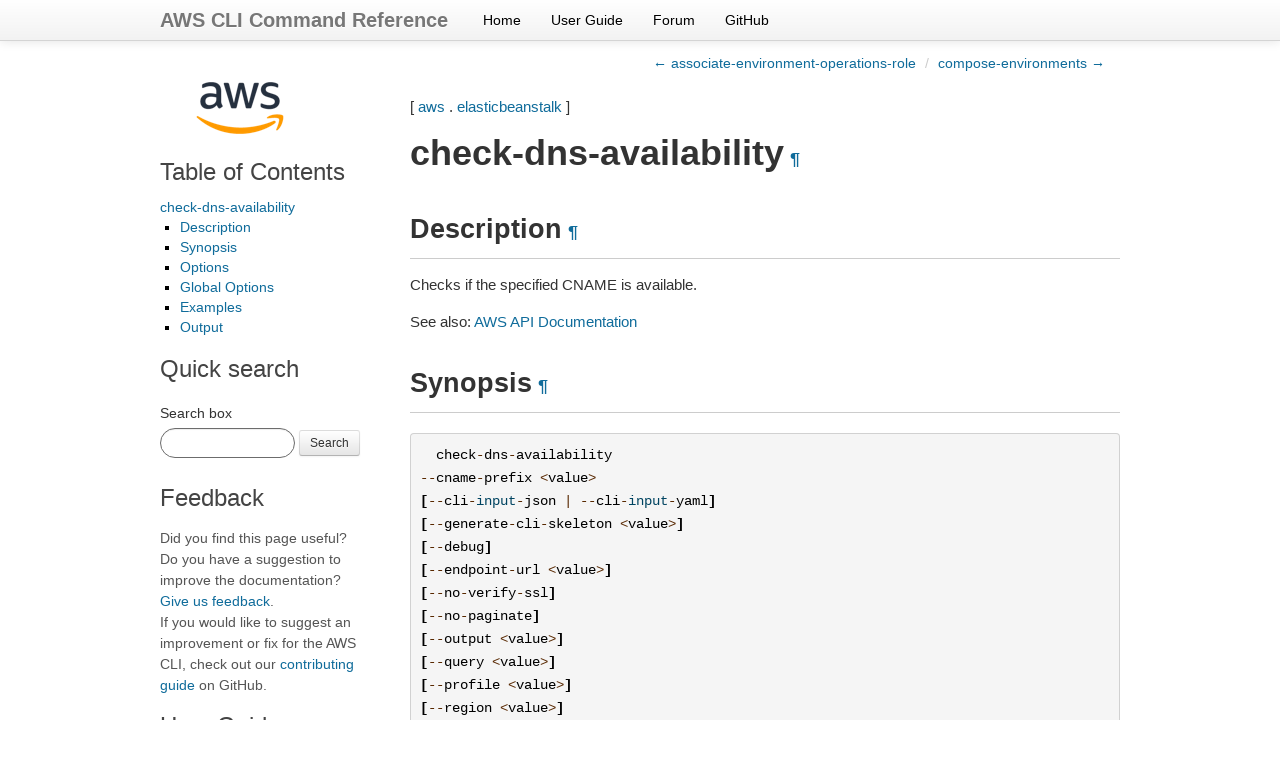

--- FILE ---
content_type: text/html
request_url: https://docs.aws.amazon.com/cli/latest/reference/elasticbeanstalk/check-dns-availability.html
body_size: 5027
content:

<!DOCTYPE html>

<html lang="en">
  <head>
    <meta charset="utf-8" />
    <meta name="viewport" content="width=device-width, initial-scale=1.0" /><meta content="Use the AWS CLI 2.33.12 to run the elasticbeanstalk check-dns-availability command." name="description" />

  
    <title>check-dns-availability &#8212; AWS CLI 2.33.12 Command Reference</title>
  <link rel="stylesheet" type="text/css" href="../../_static/bootstrap.min.css" />
  <link rel="stylesheet" type="text/css" href="../../_static/override.css" />
  <script src="/SdkStatic/sdk-priv.js" async="true"></script>
    <link rel="stylesheet" type="text/css" href="../../_static/pygments.css" />
    <link rel="stylesheet" type="text/css" href="../../_static/guzzle.css" />
    <script data-url_root="../../" id="documentation_options" src="../../_static/documentation_options.js"></script>
    <script src="../../_static/doctools.js"></script>
    <script src="../../_static/sphinx_highlight.js"></script>
    <link rel="index" title="Index" href="../../genindex.html" />
    <link rel="search" title="Search" href="../../search.html" />
    <link rel="next" title="compose-environments" href="compose-environments.html" />
    <link rel="prev" title="associate-environment-operations-role" href="associate-environment-operations-role.html" />
  <meta name="viewport" content="width=device-width, initial-scale=1.0">
  <link rel="stylesheet" type="text/css" href="../../_static/bootstrap-responsive.min.css" />
  
   

  </head><body>
  <div class="navbar navbar-fixed-top ">
    <div class="navbar-inner">
      <div class="container">
        <a class="brand" href="../../index.html">AWS CLI Command Reference</a>
        <ul class="nav">
<li><a class="nav-link" href="../../index.html">Home</a></li>
<li><a class="nav-link" href="https://docs.aws.amazon.com/cli/latest/userguide/">User Guide</a></li>
<li><a class="nav-link" href="https://forums.aws.amazon.com/forum.jspa?forumID=150">Forum</a></li>
<li><a class="nav-link" href="https://github.com/aws/aws-cli">GitHub</a></li>
        </ul>
        <div class="pull-right" id="github-stars">
          <iframe src="https://ghbtns.com/github-btn.html?user=aws&repo=aws-cli&type=watch&count=true&size=small"
                  allowtransparency="true" frameborder="0" scrolling="0" width="110px" height="20px"  sandbox="allow-scripts"
                  title="GitHub button showing the number of project stars."></iframe>
        </div>
      </div>
    </div>
  </div>
  
  <!--REGION_DISCLAIMER_DO_NOT_REMOVE-->

    <div class="related" role="navigation" aria-label="related navigation">
      <h3>Navigation</h3>
      <ul>
        <li class="right" style="margin-right: 10px">
          <a href="../../genindex.html" title="General Index"
             accesskey="I">index</a></li>
        <li class="right" >
          <a href="compose-environments.html" title="compose-environments"
             accesskey="N">next</a> |</li>
        <li class="right" >
          <a href="associate-environment-operations-role.html" title="associate-environment-operations-role"
             accesskey="P">previous</a> |</li>
        <li class="nav-item nav-item-0"><a href="../../index.html">AWS CLI 2.33.12 Command Reference</a> &#187;</li>
          <li class="nav-item nav-item-1"><a href="../index.html" >aws</a> &#187;</li>
          <li class="nav-item nav-item-2"><a href="index.html" accesskey="U">elasticbeanstalk</a> &#187;</li>
        <li class="nav-item nav-item-this"><a href="">check-dns-availability</a></li> 
      </ul>
    </div>
    <div class="container">
        
    <div class="top-links">
      <ul class="breadcrumb pull-right">
        <li>
          <a href="associate-environment-operations-role.html" title="previous chapter (use the left arrow)">&larr; associate-environment-operations-role</a>
          <span class="divider">/</span>
          
        </li>
          <li><a href="compose-environments.html" title="next chapter (use the right arrow)">compose-environments &rarr;</a></li>
      </ul>
    </div>
  
        <div class="document clearer">
      <div class="sphinxsidebar" role="navigation" aria-label="main navigation">
        <div class="sphinxsidebarwrapper"><p class="logo left-bar-other">
  <a href="../../index.html">
    <img class="logo" src="../../_static/logo.png" alt="Amazon Web Services logo" height="63" />
  </a>
</p>
  <div>
    <h3><a href="../../index.html">Table of Contents</a></h3>
    <ul>
<li><a class="reference internal" href="#">check-dns-availability</a><ul>
<li><a class="reference internal" href="#description">Description</a></li>
<li><a class="reference internal" href="#synopsis">Synopsis</a></li>
<li><a class="reference internal" href="#options">Options</a></li>
<li><a class="reference internal" href="#global-options">Global Options</a></li>
<li><a class="reference internal" href="#examples">Examples</a></li>
<li><a class="reference internal" href="#output">Output</a></li>
</ul>
</li>
</ul>

  </div>
<div id="searchbox" style="display: none">
    <h3>Quick search</h3>
    <form class="form-search margin-top-1em" action="../../search.html" method="get">
        <label for="searchbox">Search box</label>
        <input id="searchbox" type="search" name="q" style="width: 105px" class="input-small search-query" autocomplete="off" />
        <button type="submit" class="btn btn-small">Search</button>
        <input type="hidden" name="check_keywords" value="yes" />
        <input type="hidden" name="area" value="default" />
    </form>
</div>
<script src="../../_static/searchbox.js"></script><div class="left-bar-other">
  <h3>Feedback</h3>
  <p class="feedback">Did you find this page useful? Do you have a suggestion to improve the documentation? <a href="https://docs.aws.amazon.com/forms/aws-doc-feedback?hidden_service_name=AWS%20Command%20Line%20Interface&hidden_guide_name=Reference&topic_url=https%3A%2F%2Fdocs.aws.amazon.com%2Fcli%2Flatest%2Freference/elasticbeanstalk/check-dns-availability.html">Give us feedback</a>.
    <br />
    If you would like to suggest an improvement or fix for the AWS CLI, check out our <a href="https://github.com/aws/aws-cli/blob/develop/CONTRIBUTING.md">contributing guide</a> on GitHub.</p>
</div><div class="left-bar-other">
  <h3>User Guide</h3>
  <p>First time using the AWS CLI? See the
  <a href="https://docs.aws.amazon.com/cli/latest/userguide/">User Guide</a> for
  help getting started.</p>
</div>
        </div>
      </div>
            <div class="body">
              
  <p>[ <a class="reference internal" href="../index.html#cli-aws"><span class="std std-ref">aws</span></a> . <a class="reference internal" href="index.html#cli-aws-elasticbeanstalk"><span class="std std-ref">elasticbeanstalk</span></a> ]</p>
<div class="section" id="check-dns-availability">
<span id="cli-aws-elasticbeanstalk-check-dns-availability"></span><h1>check-dns-availability<a class="headerlink" href="#check-dns-availability" title="Permalink to this heading">¶</a></h1>
<div class="section" id="description">
<h2>Description<a class="headerlink" href="#description" title="Permalink to this heading">¶</a></h2>
<p>Checks if the specified CNAME is available.</p>
<p>See also: <a class="reference external" href="https://docs.aws.amazon.com/goto/WebAPI/elasticbeanstalk-2010-12-01/CheckDNSAvailability">AWS API Documentation</a></p>
</div>
<div class="section" id="synopsis">
<h2>Synopsis<a class="headerlink" href="#synopsis" title="Permalink to this heading">¶</a></h2>
<div class="highlight-default notranslate"><div class="highlight"><pre><span></span>  <span class="n">check</span><span class="o">-</span><span class="n">dns</span><span class="o">-</span><span class="n">availability</span>
<span class="o">--</span><span class="n">cname</span><span class="o">-</span><span class="n">prefix</span> <span class="o">&lt;</span><span class="n">value</span><span class="o">&gt;</span>
<span class="p">[</span><span class="o">--</span><span class="n">cli</span><span class="o">-</span><span class="nb">input</span><span class="o">-</span><span class="n">json</span> <span class="o">|</span> <span class="o">--</span><span class="n">cli</span><span class="o">-</span><span class="nb">input</span><span class="o">-</span><span class="n">yaml</span><span class="p">]</span>
<span class="p">[</span><span class="o">--</span><span class="n">generate</span><span class="o">-</span><span class="n">cli</span><span class="o">-</span><span class="n">skeleton</span> <span class="o">&lt;</span><span class="n">value</span><span class="o">&gt;</span><span class="p">]</span>
<span class="p">[</span><span class="o">--</span><span class="n">debug</span><span class="p">]</span>
<span class="p">[</span><span class="o">--</span><span class="n">endpoint</span><span class="o">-</span><span class="n">url</span> <span class="o">&lt;</span><span class="n">value</span><span class="o">&gt;</span><span class="p">]</span>
<span class="p">[</span><span class="o">--</span><span class="n">no</span><span class="o">-</span><span class="n">verify</span><span class="o">-</span><span class="n">ssl</span><span class="p">]</span>
<span class="p">[</span><span class="o">--</span><span class="n">no</span><span class="o">-</span><span class="n">paginate</span><span class="p">]</span>
<span class="p">[</span><span class="o">--</span><span class="n">output</span> <span class="o">&lt;</span><span class="n">value</span><span class="o">&gt;</span><span class="p">]</span>
<span class="p">[</span><span class="o">--</span><span class="n">query</span> <span class="o">&lt;</span><span class="n">value</span><span class="o">&gt;</span><span class="p">]</span>
<span class="p">[</span><span class="o">--</span><span class="n">profile</span> <span class="o">&lt;</span><span class="n">value</span><span class="o">&gt;</span><span class="p">]</span>
<span class="p">[</span><span class="o">--</span><span class="n">region</span> <span class="o">&lt;</span><span class="n">value</span><span class="o">&gt;</span><span class="p">]</span>
<span class="p">[</span><span class="o">--</span><span class="n">version</span> <span class="o">&lt;</span><span class="n">value</span><span class="o">&gt;</span><span class="p">]</span>
<span class="p">[</span><span class="o">--</span><span class="n">color</span> <span class="o">&lt;</span><span class="n">value</span><span class="o">&gt;</span><span class="p">]</span>
<span class="p">[</span><span class="o">--</span><span class="n">no</span><span class="o">-</span><span class="n">sign</span><span class="o">-</span><span class="n">request</span><span class="p">]</span>
<span class="p">[</span><span class="o">--</span><span class="n">ca</span><span class="o">-</span><span class="n">bundle</span> <span class="o">&lt;</span><span class="n">value</span><span class="o">&gt;</span><span class="p">]</span>
<span class="p">[</span><span class="o">--</span><span class="n">cli</span><span class="o">-</span><span class="n">read</span><span class="o">-</span><span class="n">timeout</span> <span class="o">&lt;</span><span class="n">value</span><span class="o">&gt;</span><span class="p">]</span>
<span class="p">[</span><span class="o">--</span><span class="n">cli</span><span class="o">-</span><span class="n">connect</span><span class="o">-</span><span class="n">timeout</span> <span class="o">&lt;</span><span class="n">value</span><span class="o">&gt;</span><span class="p">]</span>
<span class="p">[</span><span class="o">--</span><span class="n">cli</span><span class="o">-</span><span class="n">binary</span><span class="o">-</span><span class="nb">format</span> <span class="o">&lt;</span><span class="n">value</span><span class="o">&gt;</span><span class="p">]</span>
<span class="p">[</span><span class="o">--</span><span class="n">no</span><span class="o">-</span><span class="n">cli</span><span class="o">-</span><span class="n">pager</span><span class="p">]</span>
<span class="p">[</span><span class="o">--</span><span class="n">cli</span><span class="o">-</span><span class="n">auto</span><span class="o">-</span><span class="n">prompt</span><span class="p">]</span>
<span class="p">[</span><span class="o">--</span><span class="n">no</span><span class="o">-</span><span class="n">cli</span><span class="o">-</span><span class="n">auto</span><span class="o">-</span><span class="n">prompt</span><span class="p">]</span>
</pre></div>
</div>
</div>
<div class="section" id="options">
<h2>Options<a class="headerlink" href="#options" title="Permalink to this heading">¶</a></h2>
<p><code class="docutils literal notranslate"><span class="pre">--cname-prefix</span></code> (string) [required]</p>
<blockquote>
<div><p>The prefix used when this CNAME is reserved.</p>
<p>Constraints:</p>
<ul class="simple">
<li>min: <code class="docutils literal notranslate"><span class="pre">4</span></code></li>
<li>max: <code class="docutils literal notranslate"><span class="pre">63</span></code></li>
</ul>
</div></blockquote>
<p><code class="docutils literal notranslate"><span class="pre">--cli-input-json</span></code> | <code class="docutils literal notranslate"><span class="pre">--cli-input-yaml</span></code> (string)
Reads arguments from the JSON string provided. The JSON string follows the format provided by <code class="docutils literal notranslate"><span class="pre">--generate-cli-skeleton</span></code>. If other arguments are provided on the command line, those values will override the JSON-provided values. It is not possible to pass arbitrary binary values using a JSON-provided value as the string will be taken literally. This may not be specified along with <code class="docutils literal notranslate"><span class="pre">--cli-input-yaml</span></code>.</p>
<p><code class="docutils literal notranslate"><span class="pre">--generate-cli-skeleton</span></code> (string)
Prints a JSON skeleton to standard output without sending an API request. If provided with no value or the value <code class="docutils literal notranslate"><span class="pre">input</span></code>, prints a sample input JSON that can be used as an argument for <code class="docutils literal notranslate"><span class="pre">--cli-input-json</span></code>. Similarly, if provided <code class="docutils literal notranslate"><span class="pre">yaml-input</span></code> it will print a sample input YAML that can be used with <code class="docutils literal notranslate"><span class="pre">--cli-input-yaml</span></code>. If provided with the value <code class="docutils literal notranslate"><span class="pre">output</span></code>, it validates the command inputs and returns a sample output JSON for that command. The generated JSON skeleton is not stable between versions of the AWS CLI and there are no backwards compatibility guarantees in the JSON skeleton generated.</p>
</div>
<div class="section" id="global-options">
<h2>Global Options<a class="headerlink" href="#global-options" title="Permalink to this heading">¶</a></h2>
<p><code class="docutils literal notranslate"><span class="pre">--debug</span></code> (boolean)</p>
<p>Turn on debug logging.</p>
<p><code class="docutils literal notranslate"><span class="pre">--endpoint-url</span></code> (string)</p>
<p>Override command’s default URL with the given URL.</p>
<p><code class="docutils literal notranslate"><span class="pre">--no-verify-ssl</span></code> (boolean)</p>
<p>By default, the AWS CLI uses SSL when communicating with AWS services. For each SSL connection, the AWS CLI will verify SSL certificates. This option overrides the default behavior of verifying SSL certificates.</p>
<p><code class="docutils literal notranslate"><span class="pre">--no-paginate</span></code> (boolean)</p>
<p>Disable automatic pagination. If automatic pagination is disabled, the AWS CLI will only make one call, for the first page of results.</p>
<p><code class="docutils literal notranslate"><span class="pre">--output</span></code> (string)</p>
<p>The formatting style for command output.</p>
<ul class="simple">
<li>json</li>
<li>text</li>
<li>table</li>
<li>yaml</li>
<li>yaml-stream</li>
</ul>
<p><code class="docutils literal notranslate"><span class="pre">--query</span></code> (string)</p>
<p>A JMESPath query to use in filtering the response data.</p>
<p><code class="docutils literal notranslate"><span class="pre">--profile</span></code> (string)</p>
<p>Use a specific profile from your credential file.</p>
<p><code class="docutils literal notranslate"><span class="pre">--region</span></code> (string)</p>
<p>The region to use. Overrides config/env settings.</p>
<p><code class="docutils literal notranslate"><span class="pre">--version</span></code> (string)</p>
<p>Display the version of this tool.</p>
<p><code class="docutils literal notranslate"><span class="pre">--color</span></code> (string)</p>
<p>Turn on/off color output.</p>
<ul class="simple">
<li>on</li>
<li>off</li>
<li>auto</li>
</ul>
<p><code class="docutils literal notranslate"><span class="pre">--no-sign-request</span></code> (boolean)</p>
<p>Do not sign requests. Credentials will not be loaded if this argument is provided.</p>
<p><code class="docutils literal notranslate"><span class="pre">--ca-bundle</span></code> (string)</p>
<p>The CA certificate bundle to use when verifying SSL certificates. Overrides config/env settings.</p>
<p><code class="docutils literal notranslate"><span class="pre">--cli-read-timeout</span></code> (int)</p>
<p>The maximum socket read time in seconds. If the value is set to 0, the socket read will be blocking and not timeout. The default value is 60 seconds.</p>
<p><code class="docutils literal notranslate"><span class="pre">--cli-connect-timeout</span></code> (int)</p>
<p>The maximum socket connect time in seconds. If the value is set to 0, the socket connect will be blocking and not timeout. The default value is 60 seconds.</p>
<p><code class="docutils literal notranslate"><span class="pre">--cli-binary-format</span></code> (string)</p>
<p>The formatting style to be used for binary blobs. The default format is base64. The base64 format expects binary blobs to be provided as a base64 encoded string. The raw-in-base64-out format preserves compatibility with AWS CLI V1 behavior and binary values must be passed literally. When providing contents from a file that map to a binary blob <code class="docutils literal notranslate"><span class="pre">fileb://</span></code> will always be treated as binary and use the file contents directly regardless of the <code class="docutils literal notranslate"><span class="pre">cli-binary-format</span></code> setting. When using <code class="docutils literal notranslate"><span class="pre">file://</span></code> the file contents will need to properly formatted for the configured <code class="docutils literal notranslate"><span class="pre">cli-binary-format</span></code>.</p>
<ul class="simple">
<li>base64</li>
<li>raw-in-base64-out</li>
</ul>
<p><code class="docutils literal notranslate"><span class="pre">--no-cli-pager</span></code> (boolean)</p>
<p>Disable cli pager for output.</p>
<p><code class="docutils literal notranslate"><span class="pre">--cli-auto-prompt</span></code> (boolean)</p>
<p>Automatically prompt for CLI input parameters.</p>
<p><code class="docutils literal notranslate"><span class="pre">--no-cli-auto-prompt</span></code> (boolean)</p>
<p>Disable automatically prompt for CLI input parameters.</p>
</div>
<div class="section" id="examples">
<h2>Examples<a class="headerlink" href="#examples" title="Permalink to this heading">¶</a></h2>
<div class="admonition note">
<h3 class='admonition-title'>Note</h3><p class="first">To use the following examples, you must have the AWS CLI installed and configured. See the <a class="reference external" href="https://docs.aws.amazon.com/cli/latest/userguide/cli-chap-getting-started.html">Getting started guide</a> in the <em>AWS CLI User Guide</em> for more information.</p>
<p class="last">Unless otherwise stated, all examples have unix-like quotation rules. These examples will need to be adapted to your terminal’s quoting rules. See <a class="reference external" href="https://docs.aws.amazon.com/cli/latest/userguide/cli-usage-parameters-quoting-strings.html">Using quotation marks with strings</a> in the <em>AWS CLI User Guide</em> .</p>
</div>
<p><strong>To check the availability of a CNAME</strong></p>
<p>The following command checks the availability of the subdomain <code class="docutils literal notranslate"><span class="pre">my-cname.elasticbeanstalk.com</span></code>:</p>
<div class="highlight-default notranslate"><div class="highlight"><pre><span></span><span class="n">aws</span> <span class="n">elasticbeanstalk</span> <span class="n">check</span><span class="o">-</span><span class="n">dns</span><span class="o">-</span><span class="n">availability</span> <span class="o">--</span><span class="n">cname</span><span class="o">-</span><span class="n">prefix</span> <span class="n">my</span><span class="o">-</span><span class="n">cname</span>
</pre></div>
</div>
<p>Output:</p>
<div class="highlight-default notranslate"><div class="highlight"><pre><span></span><span class="p">{</span>
    <span class="s2">&quot;Available&quot;</span><span class="p">:</span> <span class="n">true</span><span class="p">,</span>
    <span class="s2">&quot;FullyQualifiedCNAME&quot;</span><span class="p">:</span> <span class="s2">&quot;my-cname.elasticbeanstalk.com&quot;</span>
<span class="p">}</span>
</pre></div>
</div>
</div>
<div class="section" id="output">
<h2>Output<a class="headerlink" href="#output" title="Permalink to this heading">¶</a></h2>
<p>Available -&gt; (boolean)</p>
<blockquote>
<div><p>Indicates if the specified CNAME is available:</p>
<ul class="simple">
<li><code class="docutils literal notranslate"><span class="pre">true</span></code> : The CNAME is available.</li>
<li><code class="docutils literal notranslate"><span class="pre">false</span></code> : The CNAME is not available.</li>
</ul>
</div></blockquote>
<p>FullyQualifiedCNAME -&gt; (string)</p>
<blockquote>
<div><p>The fully qualified CNAME to reserve when  CreateEnvironment is called with the provided prefix.</p>
<p>Constraints:</p>
<ul class="simple">
<li>min: <code class="docutils literal notranslate"><span class="pre">1</span></code></li>
<li>max: <code class="docutils literal notranslate"><span class="pre">255</span></code></li>
</ul>
</div></blockquote>
</div>
</div>


            </div>
          <div class="clearfix"></div>
        </div>
        
    <div class="footer-links">
      <ul class="breadcrumb pull-right">
        <li>
          <a href="associate-environment-operations-role.html" title="previous chapter (use the left arrow)">&larr; associate-environment-operations-role</a>
          <span class="divider">/</span>
          
        </li>
          <li><a href="compose-environments.html" title="next chapter (use the right arrow)">compose-environments &rarr;</a></li>
      </ul>
    </div>
  

    </div>
  <script type="text/javascript" src="https://media.amazonwebservices.com/js/sitecatalyst/s_code.min.js"></script>
  <script type="text/javascript" src="../../_static/analytics.js"></script>
    <div class="related" role="navigation" aria-label="related navigation">
      <h3>Navigation</h3>
      <ul>
        <li class="right" style="margin-right: 10px">
          <a href="../../genindex.html" title="General Index"
             >index</a></li>
        <li class="right" >
          <a href="compose-environments.html" title="compose-environments"
             >next</a> |</li>
        <li class="right" >
          <a href="associate-environment-operations-role.html" title="associate-environment-operations-role"
             >previous</a> |</li>
        <li class="nav-item nav-item-0"><a href="../../index.html">AWS CLI 2.33.12 Command Reference</a> &#187;</li>
          <li class="nav-item nav-item-1"><a href="../index.html" >aws</a> &#187;</li>
          <li class="nav-item nav-item-2"><a href="index.html" >elasticbeanstalk</a> &#187;</li>
        <li class="nav-item nav-item-this"><a href="">check-dns-availability</a></li> 
      </ul>
    </div>
  <div class="footer container">
    &copy; Copyright 2026, Amazon Web Services. Created using <a href="https://www.sphinx-doc.org/">Sphinx</a>.
  </div>



  
    
  
  </body>
</html>